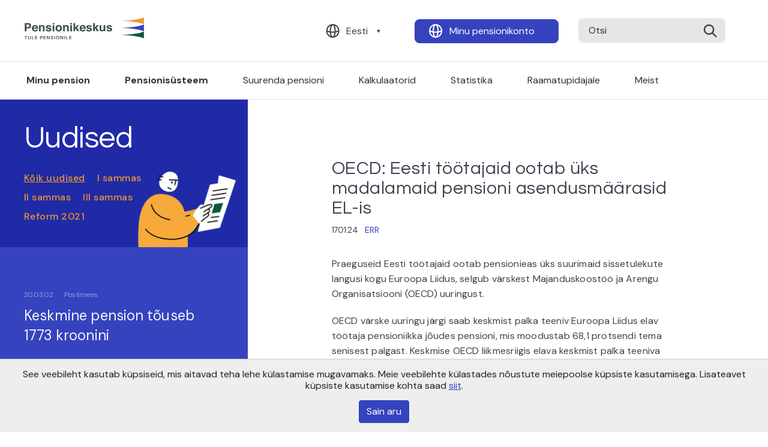

--- FILE ---
content_type: text/html; charset=UTF-8
request_url: https://www.pensionikeskus.ee/uudis/oecd-eesti-tootajaid-ootab-uks-madalamaid-pensioni-asendusmaarasid-el-is/?news_page=192&news_active=5998
body_size: 8187
content:
<!DOCTYPE html>
<html lang="et">
<head>
    <meta charset="utf-8">
    <title>OECD: Eesti töötajaid ootab üks madalamaid pensioni asendusmäärasid EL-is — Pensionikeskus</title>
    <meta name="viewport" content="width=device-width,initial-scale=1">
    <meta name="author" content="name">
    <meta name="description" content="description here">
    <meta name="keywords" content="keywords,here">
    <link rel="shortcut icon" href="favicon.ico" type="image/vnd.microsoft.icon">

    <link rel="apple-touch-icon" sizes="180x180" href="/static/ico/apple-touch-icon.png">
    <link rel="icon" type="image/png" sizes="32x32" href="/static/ico/favicon-32x32.png">
    <link rel="icon" type="image/png" sizes="16x16" href="/static/ico/favicon-16x16.png">
    <link rel="manifest" href="/static/ico/site.webmanifest">
    <link rel="mask-icon" href="/static/ico/safari-pinned-tab.svg" color="#5bbad5">
    <link rel="shortcut icon" href="/static/ico/favicon.ico">
    <meta name="msapplication-TileColor" content="#da532c">
    <meta name="msapplication-config" content="/static/ico/browserconfig.xml">
    <meta name="theme-color" content="#ffffff">
    <link rel="stylesheet" href="/static/css/app.16.css" type="text/css">
    <meta name='robots' content='max-image-preview:large' />
<style id='safe-svg-svg-icon-style-inline-css' type='text/css'>
.safe-svg-cover{text-align:center}.safe-svg-cover .safe-svg-inside{display:inline-block;max-width:100%}.safe-svg-cover svg{height:100%;max-height:100%;max-width:100%;width:100%}

</style>
<style id='classic-theme-styles-inline-css' type='text/css'>
/*! This file is auto-generated */
.wp-block-button__link{color:#fff;background-color:#32373c;border-radius:9999px;box-shadow:none;text-decoration:none;padding:calc(.667em + 2px) calc(1.333em + 2px);font-size:1.125em}.wp-block-file__button{background:#32373c;color:#fff;text-decoration:none}
</style>
<style id='global-styles-inline-css' type='text/css'>
:root{--wp--preset--aspect-ratio--square: 1;--wp--preset--aspect-ratio--4-3: 4/3;--wp--preset--aspect-ratio--3-4: 3/4;--wp--preset--aspect-ratio--3-2: 3/2;--wp--preset--aspect-ratio--2-3: 2/3;--wp--preset--aspect-ratio--16-9: 16/9;--wp--preset--aspect-ratio--9-16: 9/16;--wp--preset--color--black: #000000;--wp--preset--color--cyan-bluish-gray: #abb8c3;--wp--preset--color--white: #ffffff;--wp--preset--color--pale-pink: #f78da7;--wp--preset--color--vivid-red: #cf2e2e;--wp--preset--color--luminous-vivid-orange: #ff6900;--wp--preset--color--luminous-vivid-amber: #fcb900;--wp--preset--color--light-green-cyan: #7bdcb5;--wp--preset--color--vivid-green-cyan: #00d084;--wp--preset--color--pale-cyan-blue: #8ed1fc;--wp--preset--color--vivid-cyan-blue: #0693e3;--wp--preset--color--vivid-purple: #9b51e0;--wp--preset--gradient--vivid-cyan-blue-to-vivid-purple: linear-gradient(135deg,rgba(6,147,227,1) 0%,rgb(155,81,224) 100%);--wp--preset--gradient--light-green-cyan-to-vivid-green-cyan: linear-gradient(135deg,rgb(122,220,180) 0%,rgb(0,208,130) 100%);--wp--preset--gradient--luminous-vivid-amber-to-luminous-vivid-orange: linear-gradient(135deg,rgba(252,185,0,1) 0%,rgba(255,105,0,1) 100%);--wp--preset--gradient--luminous-vivid-orange-to-vivid-red: linear-gradient(135deg,rgba(255,105,0,1) 0%,rgb(207,46,46) 100%);--wp--preset--gradient--very-light-gray-to-cyan-bluish-gray: linear-gradient(135deg,rgb(238,238,238) 0%,rgb(169,184,195) 100%);--wp--preset--gradient--cool-to-warm-spectrum: linear-gradient(135deg,rgb(74,234,220) 0%,rgb(151,120,209) 20%,rgb(207,42,186) 40%,rgb(238,44,130) 60%,rgb(251,105,98) 80%,rgb(254,248,76) 100%);--wp--preset--gradient--blush-light-purple: linear-gradient(135deg,rgb(255,206,236) 0%,rgb(152,150,240) 100%);--wp--preset--gradient--blush-bordeaux: linear-gradient(135deg,rgb(254,205,165) 0%,rgb(254,45,45) 50%,rgb(107,0,62) 100%);--wp--preset--gradient--luminous-dusk: linear-gradient(135deg,rgb(255,203,112) 0%,rgb(199,81,192) 50%,rgb(65,88,208) 100%);--wp--preset--gradient--pale-ocean: linear-gradient(135deg,rgb(255,245,203) 0%,rgb(182,227,212) 50%,rgb(51,167,181) 100%);--wp--preset--gradient--electric-grass: linear-gradient(135deg,rgb(202,248,128) 0%,rgb(113,206,126) 100%);--wp--preset--gradient--midnight: linear-gradient(135deg,rgb(2,3,129) 0%,rgb(40,116,252) 100%);--wp--preset--font-size--small: 13px;--wp--preset--font-size--medium: 20px;--wp--preset--font-size--large: 36px;--wp--preset--font-size--x-large: 42px;--wp--preset--spacing--20: 0.44rem;--wp--preset--spacing--30: 0.67rem;--wp--preset--spacing--40: 1rem;--wp--preset--spacing--50: 1.5rem;--wp--preset--spacing--60: 2.25rem;--wp--preset--spacing--70: 3.38rem;--wp--preset--spacing--80: 5.06rem;--wp--preset--shadow--natural: 6px 6px 9px rgba(0, 0, 0, 0.2);--wp--preset--shadow--deep: 12px 12px 50px rgba(0, 0, 0, 0.4);--wp--preset--shadow--sharp: 6px 6px 0px rgba(0, 0, 0, 0.2);--wp--preset--shadow--outlined: 6px 6px 0px -3px rgba(255, 255, 255, 1), 6px 6px rgba(0, 0, 0, 1);--wp--preset--shadow--crisp: 6px 6px 0px rgba(0, 0, 0, 1);}:where(.is-layout-flex){gap: 0.5em;}:where(.is-layout-grid){gap: 0.5em;}body .is-layout-flex{display: flex;}.is-layout-flex{flex-wrap: wrap;align-items: center;}.is-layout-flex > :is(*, div){margin: 0;}body .is-layout-grid{display: grid;}.is-layout-grid > :is(*, div){margin: 0;}:where(.wp-block-columns.is-layout-flex){gap: 2em;}:where(.wp-block-columns.is-layout-grid){gap: 2em;}:where(.wp-block-post-template.is-layout-flex){gap: 1.25em;}:where(.wp-block-post-template.is-layout-grid){gap: 1.25em;}.has-black-color{color: var(--wp--preset--color--black) !important;}.has-cyan-bluish-gray-color{color: var(--wp--preset--color--cyan-bluish-gray) !important;}.has-white-color{color: var(--wp--preset--color--white) !important;}.has-pale-pink-color{color: var(--wp--preset--color--pale-pink) !important;}.has-vivid-red-color{color: var(--wp--preset--color--vivid-red) !important;}.has-luminous-vivid-orange-color{color: var(--wp--preset--color--luminous-vivid-orange) !important;}.has-luminous-vivid-amber-color{color: var(--wp--preset--color--luminous-vivid-amber) !important;}.has-light-green-cyan-color{color: var(--wp--preset--color--light-green-cyan) !important;}.has-vivid-green-cyan-color{color: var(--wp--preset--color--vivid-green-cyan) !important;}.has-pale-cyan-blue-color{color: var(--wp--preset--color--pale-cyan-blue) !important;}.has-vivid-cyan-blue-color{color: var(--wp--preset--color--vivid-cyan-blue) !important;}.has-vivid-purple-color{color: var(--wp--preset--color--vivid-purple) !important;}.has-black-background-color{background-color: var(--wp--preset--color--black) !important;}.has-cyan-bluish-gray-background-color{background-color: var(--wp--preset--color--cyan-bluish-gray) !important;}.has-white-background-color{background-color: var(--wp--preset--color--white) !important;}.has-pale-pink-background-color{background-color: var(--wp--preset--color--pale-pink) !important;}.has-vivid-red-background-color{background-color: var(--wp--preset--color--vivid-red) !important;}.has-luminous-vivid-orange-background-color{background-color: var(--wp--preset--color--luminous-vivid-orange) !important;}.has-luminous-vivid-amber-background-color{background-color: var(--wp--preset--color--luminous-vivid-amber) !important;}.has-light-green-cyan-background-color{background-color: var(--wp--preset--color--light-green-cyan) !important;}.has-vivid-green-cyan-background-color{background-color: var(--wp--preset--color--vivid-green-cyan) !important;}.has-pale-cyan-blue-background-color{background-color: var(--wp--preset--color--pale-cyan-blue) !important;}.has-vivid-cyan-blue-background-color{background-color: var(--wp--preset--color--vivid-cyan-blue) !important;}.has-vivid-purple-background-color{background-color: var(--wp--preset--color--vivid-purple) !important;}.has-black-border-color{border-color: var(--wp--preset--color--black) !important;}.has-cyan-bluish-gray-border-color{border-color: var(--wp--preset--color--cyan-bluish-gray) !important;}.has-white-border-color{border-color: var(--wp--preset--color--white) !important;}.has-pale-pink-border-color{border-color: var(--wp--preset--color--pale-pink) !important;}.has-vivid-red-border-color{border-color: var(--wp--preset--color--vivid-red) !important;}.has-luminous-vivid-orange-border-color{border-color: var(--wp--preset--color--luminous-vivid-orange) !important;}.has-luminous-vivid-amber-border-color{border-color: var(--wp--preset--color--luminous-vivid-amber) !important;}.has-light-green-cyan-border-color{border-color: var(--wp--preset--color--light-green-cyan) !important;}.has-vivid-green-cyan-border-color{border-color: var(--wp--preset--color--vivid-green-cyan) !important;}.has-pale-cyan-blue-border-color{border-color: var(--wp--preset--color--pale-cyan-blue) !important;}.has-vivid-cyan-blue-border-color{border-color: var(--wp--preset--color--vivid-cyan-blue) !important;}.has-vivid-purple-border-color{border-color: var(--wp--preset--color--vivid-purple) !important;}.has-vivid-cyan-blue-to-vivid-purple-gradient-background{background: var(--wp--preset--gradient--vivid-cyan-blue-to-vivid-purple) !important;}.has-light-green-cyan-to-vivid-green-cyan-gradient-background{background: var(--wp--preset--gradient--light-green-cyan-to-vivid-green-cyan) !important;}.has-luminous-vivid-amber-to-luminous-vivid-orange-gradient-background{background: var(--wp--preset--gradient--luminous-vivid-amber-to-luminous-vivid-orange) !important;}.has-luminous-vivid-orange-to-vivid-red-gradient-background{background: var(--wp--preset--gradient--luminous-vivid-orange-to-vivid-red) !important;}.has-very-light-gray-to-cyan-bluish-gray-gradient-background{background: var(--wp--preset--gradient--very-light-gray-to-cyan-bluish-gray) !important;}.has-cool-to-warm-spectrum-gradient-background{background: var(--wp--preset--gradient--cool-to-warm-spectrum) !important;}.has-blush-light-purple-gradient-background{background: var(--wp--preset--gradient--blush-light-purple) !important;}.has-blush-bordeaux-gradient-background{background: var(--wp--preset--gradient--blush-bordeaux) !important;}.has-luminous-dusk-gradient-background{background: var(--wp--preset--gradient--luminous-dusk) !important;}.has-pale-ocean-gradient-background{background: var(--wp--preset--gradient--pale-ocean) !important;}.has-electric-grass-gradient-background{background: var(--wp--preset--gradient--electric-grass) !important;}.has-midnight-gradient-background{background: var(--wp--preset--gradient--midnight) !important;}.has-small-font-size{font-size: var(--wp--preset--font-size--small) !important;}.has-medium-font-size{font-size: var(--wp--preset--font-size--medium) !important;}.has-large-font-size{font-size: var(--wp--preset--font-size--large) !important;}.has-x-large-font-size{font-size: var(--wp--preset--font-size--x-large) !important;}
:where(.wp-block-post-template.is-layout-flex){gap: 1.25em;}:where(.wp-block-post-template.is-layout-grid){gap: 1.25em;}
:where(.wp-block-columns.is-layout-flex){gap: 2em;}:where(.wp-block-columns.is-layout-grid){gap: 2em;}
:root :where(.wp-block-pullquote){font-size: 1.5em;line-height: 1.6;}
</style>
<link rel="canonical" href="/uudis/oecd-eesti-tootajaid-ootab-uks-madalamaid-pensioni-asendusmaarasid-el-is/" />
            <!-- Google tag (gtag.js) -->
        <script async src="https://www.googletagmanager.com/gtag/js?id=G-CRKPWY397V"></script>
        <script>
        window.dataLayer = window.dataLayer || [];
        function gtag(){dataLayer.push(arguments);}
        gtag('js', new Date());

        gtag('config', 'G-CRKPWY397V');
        </script>
    </head>
<body class="mytheme_news-template-default single single-mytheme_news postid-5998 site-et">
    <header class="header-area">
        <div class="container">
            <div class="row">
                <div class="col-12 header-upper-row">
                    <div class="header-logo">
                        <a href="/">
                            <img src="/static/images/Header-logo.svg" alt="Logo"/>
                        </a>
                    </div>
                    <div class="header-buttons">
                                                <button class="btn"
                            data-toggle="dropdown"
                            data-button="language"
                            type="button"
                        ><a href="/uudis/oecd-eesti-tootajaid-ootab-uks-madalamaid-pensioni-asendusmaarasid-el-is/">Eesti</a></button>
                        <ul class="dropdown-menu" aria-labelledby="desktop-langs">
                                                    <li><a href="/ru/"
                                class="dropdown-item"
                                >Русский</a></li>
                                                    <li><a href="/en/"
                                class="dropdown-item"
                                >English</a></li>
                                                </ul>

                        <button class="btn" data-button="account" type="button"><a href="https://public.pensionikeskus.ee/public/login.do?locale=et" target="_blank">Minu pensionikonto</a></button>
                        <form action="/" method="get" class="d-inline">
                        <input type="submit" class="submit-hidden" tabindex="-1" />
                        <div class="input-helper">
                            <input data-box="search" type="text" name="s" value="" placeholder="Otsi">
                            <button type="submit"><img src="/static/images/Search.svg" alt="search"></button>
                        </div>
                        </form>
                    </div>
                    <div class="mobile-button-helper">
                        <div class="mobile-menu-button">
                            <a href="#"><span class="search-mobile-button"></span></a>
                            <button type="button" class="mobile-menu-btn">
                                <span></span>
                                <span></span>
                                <span></span>
                            </button>
                        </div>
                    </div>
                </div>
            </div>
            <div class="row">
                <div class="col-12 header-bottom-row">
                    <nav>
                        <ul class="nav">
                            <li  class="font-weight-bold"><a href="/minu-pension/">Minu pension</a></li><li  class="font-weight-bold"><a href="/pensionisusteem/">Pensionisüsteem</a></li><li  class=""><a href="/suurempension/">Suurenda pensioni</a></li><li  class=""><a href="/kalkulaatorid/">Kalkulaatorid</a></li><li  class=""><a href="/statistika/ii-sammas/">Statistika</a></li><li  class=""><a href="/raamatupidajale/">Raamatupidajale</a></li><li  class=""><a href="/meist/">Meist</a></li>                        </ul>
                    </nav>
                </div>
            </div>
        </div>
    </header>

    <div class="mobile-menu">
        <ul>
        <li>
                    <a href="/minu-pension/">Minu pension</a>
                                    </li><li class="parent">
                    <a href="/pensionisusteem/">Pensionisüsteem</a>
                                            <span class="open-child">+</span>
                        <ul>
                                                            <li class="parent">
                                    <a href="/i-sammas/">I sammas</a>
                                    <span class="open-child">+</span>
                                    <ul>
                                                                                                                            <li><a href="/i-sammas/riiklik-vanaduspension/">Riiklik vanaduspension ehk I sammas</a></li>
                                                                                    <li><a href="/i-sammas/vanemapension/">Vanemapension</a></li>
                                                                                    <li><a href="/i-sammas/tervistkahjustav-too/">Tervistkahjustav töö</a></li>
                                                                                    <li><a href="/i-sammas/maksuvaba-tulu/">Maksuvaba tulu</a></li>
                                                                                    <li><a href="/i-sammas/pension-valisriigist/">Pension välisriigist</a></li>
                                                                            </ul>
                                </li>
                                                            <li class="parent">
                                    <a href="/ii-sammas/">II sammas</a>
                                    <span class="open-child">+</span>
                                    <ul>
                                                                                                                            <li><a href="/ii-sammas/kogumispension-ehk-ii-sammas/">Kogumispension ehk II sammas</a></li>
                                                                                    <li><a href="/ii-sammas/liitumine-ii-sambaga/">Liitumine II sambaga</a></li>
                                                                                    <li><a href="/ii-sammas/sissemaksed/">Sissemaksed</a></li>
                                                                                    <li><a href="/ii-sammas/vahetamine/">Vahetamine</a></li>
                                                                                    <li><a href="/ii-sammas/pensioni-investeerimiskonto-pik/">Pensioni investeerimiskonto (PIK)</a></li>
                                                                                    <li><a href="/ii-sammas/valjamaksed/">Väljamaksed</a></li>
                                                                                    <li><a href="/ii-sammas/parimine/">Pärimine (II sammas)</a></li>
                                                                                    <li><a href="/ii-sammas/kohustuslikud-pensionifondid/">Kohustuslikud pensionifondid</a></li>
                                                                                    <li><a href="/ii-sammas/krediidireitingute-selgitus/">Krediidireitingute selgitus</a></li>
                                                                                    <li><a href="/ii-sammas/investorkaitse/">Investorkaitse</a></li>
                                                                            </ul>
                                </li>
                                                            <li class="parent">
                                    <a href="/iii-sammas/">III sammas</a>
                                    <span class="open-child">+</span>
                                    <ul>
                                                                                                                            <li><a href="/iii-sammas/taiendav-kogumispension/">Täiendav kogumispension ehk III sammas</a></li>
                                                                                    <li><a href="/iii-sammas/sissemaksed/">Sissemaksed</a></li>
                                                                                    <li><a href="/iii-sammas/vahetamine/">Vahetamine</a></li>
                                                                                    <li><a href="/iii-sammas/valjamaksed/">Väljamaksed</a></li>
                                                                                    <li><a href="/iii-sammas/parimine/">Pärimine (III sammas)</a></li>
                                                                                    <li><a href="/iii-sammas/vabatahtlikud-fondid/">Vabatahtlikud pensionifondid</a></li>
                                                                                    <li><a href="/iii-sammas/kindlustusseltsid/">Kindlustusseltsid</a></li>
                                                                                    <li><a href="/iii-sammas/kindlustustooted/">Kindlustustooted</a></li>
                                                                            </ul>
                                </li>
                                                    </ul>
                                    </li><li>
                    <a href="/suurempension/">Suurenda pensioni</a>
                                    </li><li>
                    <a href="/kalkulaatorid/">Kalkulaatorid</a>
                                    </li><li>
                    <a href="/statistika/ii-sammas/">Statistika</a>
                                    </li><li>
                    <a href="/raamatupidajale/">Raamatupidajale</a>
                                    </li><li>
                    <a href="/meist/">Meist</a>
                                    </li>        </ul>
         <div class="mobile-menu-btns">
            <div class="account-helper">
                <a class="btn" data-button="account"  href="https://public.pensionikeskus.ee/public/login.do?locale=et" target="_blank">Minu pensionikonto</a>
            </div>
                        <a data-toggle="dropdown"
                data-button="language"
                class="btn language-switcher"
                type="button"
                id="mobile-menu-langs"
                >Eesti</a>
            <ul class="dropdown-menu" aria-labelledby="mobile-menu-langs">
                            <li><a href="/ru/"
                    class="dropdown-item"
                    >Русский</a></li>
                            <li><a href="/en/"
                    class="dropdown-item"
                    >English</a></li>
                        </ul>
        </div>
    </div>

    <div class="page-content">
        
<aside class="news-filters" style="display: none;">
    <div class="container">
        <div class="row">
            <div class="col">
<!--                 <div class="head">    
                    <h2>Uudised</h2>
                    <div class="filter-btn close">
                        <span>Sulge</span>
                    </div>
                </div> -->
                <div class="filter-items">
                                            <a href="/uudised/"><span 
                                                            class="active"
                                                    >Kõik uudised</span></a>
                                            <a href="/uudised/?cat=82"><span 
                                                    >I sammas</span></a>
                                            <a href="/uudised/?cat=88"><span 
                                                    >II sammas</span></a>
                                            <a href="/uudised/?cat=94"><span 
                                                    >III sammas</span></a>
                                            <a href="/uudised/?cat=100"><span 
                                                    >Reform 2021</span></a>
                                    </div>
                <!-- <button class="apply-filters">Apply filters</button> -->
            </div>
        </div>
    </div>
</aside>


<section class="article news-page-helper">
    <div class="container">
        <div class="row">
            <div class="col article-first mobile-sidemenu-target news-category-view">
                <div class="article-first-helper">
                    <div class="news-head">
                        <h1>Uudised</h1>
                        <div class="article-links">
                                                            <a href="/uudised/" 
                                                                            class="active-article"
                                                                    >Kõik uudised</a>
                                                            <a href="/uudised/?cat=82" 
                                                                    >I sammas</a>
                                                            <a href="/uudised/?cat=88" 
                                                                    >II sammas</a>
                                                            <a href="/uudised/?cat=94" 
                                                                    >III sammas</a>
                                                            <a href="/uudised/?cat=100" 
                                                                    >Reform 2021</a>
                                                    </div>
                    </div>
                    <div class="article-read"></div>
                    <div class="filter-btn">
                        <span>Filtreeri</span>
                    </div>
                </div>
                <div class="main-article-col">
                                                                        <a href="/uudis/keskmine-pension-touseb-1773-kroonini/?news_page=192" 
                                class="article-body-helper "
                            > 
                                <div class="article-body">
                                    <span class="article-date">20.03.02</span>
                                    <span class="article-author">Postimees</span>
                                    <h6>Keskmine pension tõuseb 1773 kroonini</h6>
                                </div>
                            </a>
                                                                                <a href="/uudis/pensioniraha-on-hasti-kaitstud/?news_page=192" 
                                class="article-body-helper "
                            > 
                                <div class="article-body">
                                    <span class="article-date">19.03.02</span>
                                    <span class="article-author">Eesti Päevaleht</span>
                                    <h6>Pensioniraha on hästi kaitstud</h6>
                                </div>
                            </a>
                                                                                <a href="/uudis/valik-on-sinu-kindlustada-tulevik/?news_page=192" 
                                class="article-body-helper "
                            > 
                                <div class="article-body">
                                    <span class="article-date">19.03.02</span>
                                    <span class="article-author">Eesti Päevaleht</span>
                                    <h6>Valik on sinu: kindlustada tulevik</h6>
                                </div>
                            </a>
                                                                                <a href="/uudis/miks-ma-raha-sukasaarde-ei-voi-koguda-miks-pean-usaldama-fondi/?news_page=192" 
                                class="article-body-helper "
                            > 
                                <div class="article-body">
                                    <span class="article-date">19.03.02</span>
                                    <span class="article-author">Eesti Päevaleht</span>
                                    <h6>Miks ma raha sukasäärde ei või koguda? Miks pean usaldama fondi?</h6>
                                </div>
                            </a>
                                                                                <a href="/uudis/pensionid-ja-poliitika/?news_page=192" 
                                class="article-body-helper "
                            > 
                                <div class="article-body">
                                    <span class="article-date">18.03.02</span>
                                    <span class="article-author"></span>
                                    <h6>Pensionid ja poliitika</h6>
                                </div>
                            </a>
                                                                                <a href="/uudis/riik-pensioni-teise-samba-ettevalmistusega-jannis/?news_page=192" 
                                class="article-body-helper "
                            > 
                                <div class="article-body">
                                    <span class="article-date">18.03.02</span>
                                    <span class="article-author">Äripäev</span>
                                    <h6>Riik pensioni teise samba ettevalmistusega jännis</h6>
                                </div>
                            </a>
                                                                                <a href="/uudis/24-kogumispension-on-see-midagi-minu-jaoks/?news_page=192" 
                                class="article-body-helper "
                            > 
                                <div class="article-body">
                                    <span class="article-date">14.03.02</span>
                                    <span class="article-author"></span>
                                    <h6>2+4 kogumispension &#8211; on see midagi minu jaoks?</h6>
                                </div>
                            </a>
                                                                            
                                                                            <div class="article-body-paginator">
                                <div class="paginator-helper">
                                    <ul class='pagination'>
	<li><a class="prev pagination" href="/uudis/oecd-eesti-tootajaid-ootab-uks-madalamaid-pensioni-asendusmaarasid-el-is/?news_page=191&#038;news_active=5998">Eelmine</a></li>
	<li><a class="pagination" href="/uudis/oecd-eesti-tootajaid-ootab-uks-madalamaid-pensioni-asendusmaarasid-el-is/?news_active=5998">1</a></li>
	<li><span class="pagination dots">&hellip;</span></li>
	<li><a class="pagination" href="/uudis/oecd-eesti-tootajaid-ootab-uks-madalamaid-pensioni-asendusmaarasid-el-is/?news_page=191&#038;news_active=5998">191</a></li>
	<li><span aria-current="page" class="pagination current">192</span></li>
	<li><a class="pagination" href="/uudis/oecd-eesti-tootajaid-ootab-uks-madalamaid-pensioni-asendusmaarasid-el-is/?news_page=193&#038;news_active=5998">193</a></li>
	<li><a class="next pagination" href="/uudis/oecd-eesti-tootajaid-ootab-uks-madalamaid-pensioni-asendusmaarasid-el-is/?news_page=193&#038;news_active=5998">Järgmine</a></li>
</ul>
                                </div>
                            </div>
                        
                                                        </div>
            </div>
            <div class="col article-second">
                <div class="article-text">
                    
                        <h2>OECD: Eesti töötajaid ootab üks madalamaid pensioni asendusmäärasid EL-is</h2>
                        <span class="text-date-author">17.01.24</span>
                        <span class="text-date-author"><a href="https://www.err.ee" target="_blank">ERR</a></span>
                        <div class="article-text-body">
                            <p>Praeguseid Eesti töötajaid ootab pensionieas üks suurimaid sissetulekute langusi kogu Euroopa Liidus, selgub värskest Majanduskoostöö ja Arengu Organisatsiooni (OECD) uuringust.</p>
<p>OECD värske uuringu järgi saab keskmist palka teeniv Euroopa Liidus elav töötaja pensioniikka jõudes pensioni, mis moodustab 68,1 protsendi tema senisest palgast. Keskmise OECD liikmesriigis elava keskmist palka teeniva töötaja tulevane pension moodustab aga ainult 61,4 protsenti tema senisest palgast. Antud näitajat nimetatakse pensioni asendusmääraks.</p>
<p>Uuringus lähtuti eeldusest, et töötaja sisenes tööturule 22-aastasena 2022. aastal ning ta töötab kuni riigis kehtestatud ametliku pensionieani. Tulevase pensioni suuruse arvutamisel kasutati kõiki kohustuslikke pensionikogumise skeeme, vabatahtlik pensionikindlustus ei läinud arvesse.</p>
<p>Uuringu autorid tõid välja pensioni suuruse suhet senisesse palka nii enne kui pärast maksude mahaarvamist. Autorid soovitavad vaadata ennekõike maksudejärgseid andmeid, sest just need näitavad, kui palju raha reaalselt inimestele palgast ja tulevikus pensionist järele jääb. Maksueelne ehk bruto asendusmäär on artiklis toodud maksujärgsest ehk neto näitajatest reeglina oluliselt madalam, sest pensionidele rakenduvad riikides erinevad maksusoodustused. Keskmiselt on pensioni neto asendusmäär 11 protsendipunkti kõrgem kui bruto asendusmäär.</p>
<p>Eesti töötajate pensioni neto ehk maksujärgne asendusmäär hakkab tulevikus OECD uuringu järgi olema ainult 34,4 protsenti. See on tagantpoolt teine tulemus EL-is, madalam asendusmäär on ainult Leedus, kus on selleks näitajaks 28,9 protsenti.</p>
<p><strong>Loe edasi siit:</strong> <a href="https://www.err.ee/1609224915/oecd-eesti-tootajaid-ootab-uks-madalamaid-pensioni-asendusmaarasid-el-is" target="_blank" rel="noopener">ERR</a></p>
<p><strong>Viide OECD uuringule:</strong> <a href="https://data.oecd.org/pension/net-pension-replacement-rates.htm" target="_blank" rel="noopener">Net pension replacement rates</a></p>
<p>Toimetaja: Mark Gerassimenko<br />Allikas: OECD</p>                        </div>                        

                    
                    

                </div>

                <!-- <div class="next-articles-section">
                    <span>NEXT ARTICLE</span>
                    <a href="#" class="article">
                        <div class="meta-info">
                            <span class="date">15.04.20</span>
                            <span class="author">Autor</span>
                        </div>
                        <h5>Muudatused külaliste vastuvõtmisel Pensionikeskuse kontoris</h5>
                    </a>
                </div> -->
            </div>
        </div>
    </div>
</section>
    </div> <!-- //.page -->
    <div class="mobile-footer">
        <div class="footer-rights">
            <p>Copyright © AS Pensionikeskus 2021<br />
Maakri 19, Tallinn 10145<br />
info@pensionikeskus.ee</p>
        </div>
        <div class="sitemap-toggel-button">
            <span>Sisukaart</span>
        </div>
        <div class="mobile-sitemap">
            <hr>
            <div class="mobile-language-select">
                <div class="col lang-col">

                                        <a data-toggle="dropdown"
                        data-button="language"
                        class="btn lang-select"
                        type="button"
                        id="mobile-sitemap-langs"
                        >Eesti</a>
                    <ul class="dropdown-menu" aria-labelledby="mobile-sitemap-langs">
                                            <li><a href="/ru/"
                            class="dropdown-item"
                            >Русский</a></li>
                                            <li><a href="/en/"
                            class="dropdown-item"
                            >English</a></li>
                                        </ul>
                </div>
            </div>
            <div class="mobile-menu-helper">
                <div class="mobile-items-helper">
                    <ul>
                    <li><a href="/minu-pension/">Minu pension</a></li><li><a href="/pensionisusteem/">Pensionisüsteem</a></li><li><a href="/pensionireform-2021/">Reformi info</a></li><li><a href="/i-sammas/">I sammas</a></li><li><a href="/ii-sammas/">II sammas</a></li><li><a href="/iii-sammas/">III sammas</a></li><li><a href="/kalkulaatorid/">Kalkulaatorid</a></li>                    </ul>
                </div>
                <div class="mobile-items-helper second-mobile-helper">
                    <ul class="second-mobile-col">
                    <li><a href="/kusimused/">Küsimused</a></li><li><a href="/statistika/">Statistika</a></li><li><a href="/raamatupidajale/">Raamatupidajale</a></li><li><a href="/uudised/">Uudised</a></li><li><a href="/pensionisusteem/eesti-pensionisusteemi-ulevaade/seadused-ja-maarused/">Seadused ja määrused</a></li><li><a href="/meist/">Meist</a></li>                    </ul>
                </div>
            </div>
        </div>
    </div>
    <footer>
        <div class="container">
            <div class="row footer-first">
                <div class="d-flex lang-col align-items-center">
                    <ul class="lang-select d-flex align-items-center">
                        <li>

                                                        <a data-toggle="dropdown"
                                data-button="language"
                                type="button"
                                id="desktop-langs"
                                >Eesti</a>
                            <ul class="dropdown-menu" aria-labelledby="desktop-langs">
                                                            <li><a href="/ru/"
                                    class="dropdown-item"
                                    >Русский</a></li>
                                                            <li><a href="/en/"
                                    class="dropdown-item"
                                    >English</a></li>
                                                        </ul>

                        </li>
                    </ul>
                </div>
                <div class="account-col d-flex align-items-center">
                    <div class="account-helper d-flex align-items-center">
                        <a class="btn" data-button="account"  href="https://public.pensionikeskus.ee/public/login.do?locale=et" target="_blank">Minu pensionikonto</a>
                    </div>
                </div>
            </div>
            <hr>
            <div class="row footer-menu">
                <div class="footer-items">
                                <div class="footer-items-helper">                        <h5><a href="/minu-pension/">Minu pension</a></h5>
                        <ul>
                                                        <li>
                                <a href="/minu-pension/alaealine/">Alaealine</a>
                            </li>
                                                        <li>
                                <a href="/minu-pension/taisealine/">Täisealine</a>
                            </li>
                                                        <li>
                                <a href="/minu-pension/20-ndad/">20-ndad</a>
                            </li>
                                                        <li>
                                <a href="/minu-pension/30-ndad/">30-ndad</a>
                            </li>
                                                        <li>
                                <a href="/minu-pension/40-ndad/">40-ndad</a>
                            </li>
                                                        <li>
                                <a href="/minu-pension/50-ndad/">50-ndad</a>
                            </li>
                                                        <li>
                                <a href="/minu-pension/60-ndad/">60-ndad</a>
                            </li>
                                                        <li>
                                <a href="/minu-pension/pensionipoli/">Pensionipõli</a>
                            </li>
                                                        <li>
                                <a href="/minu-pension/parimine/">Pärimine</a>
                            </li>
                                                    </ul>
                        </div></div><div class="footer-items">
                                <div class="footer-items-helper">                        <h5><a href="/pensionisusteem/">Pensionisüsteem</a></h5>
                        <ul>
                                                        <li>
                                <a href="/pensionisusteem/eesti-pensionisusteemi-ulevaade/">Eesti pensionisüsteemi ülevaade</a>
                            </li>
                                                    </ul>
                                                <h5><a href="/pensionireform-2021/">Reformi info</a></h5>
                        <ul>
                                                        <li>
                                <a href="/pensionireform-2021/kusimused-ja-vastused-2-samba-maksete-kompenseerimise-kohta/">Küsimused ja vastused 2. samba maksete kompenseerimise kohta 2023. a</a>
                            </li>
                                                        <li>
                                <a href="/pensionireform-2021/kusimused-ja-vastused-valjamaksete-toimumise-kohta/">Küsimused ja vastused väljamaksete kohta</a>
                            </li>
                                                        <li>
                                <a href="/pensionireform-2021/kusimused-ja-vastused-valjamaksete-arestimise-kohta/">Küsimused ja vastused väljamaksete arestimise kohta</a>
                            </li>
                                                        <li>
                                <a href="/pensionireform-2021/ajakava/">Ajakava</a>
                            </li>
                                                        <li>
                                <a href="/pensionireform-2021/pensionilepingu-kliendile/">Pensionilepingu kliendile</a>
                            </li>
                                                        <li>
                                <a href="/pensionireform-2021/valjamaksed-puuduva-toovoime-korral/">Väljamaksed 100% puuduva töövõime korral</a>
                            </li>
                                                        <li>
                                <a href="/pensionireform-2021/avalduste-esitamise-voimalused/">Avalduste esitamise võimalused alates 01.01.2021</a>
                            </li>
                                                    </ul>
                        </div></div><div class="footer-items">
                                <div class="footer-items-helper">                        <h5><a href="/i-sammas/">I sammas</a></h5>
                        <ul>
                                                        <li>
                                <a href="/i-sammas/riiklik-vanaduspension/">Riiklik vanaduspension ehk I sammas</a>
                            </li>
                                                        <li>
                                <a href="/i-sammas/vanemapension/">Vanemapension</a>
                            </li>
                                                        <li>
                                <a href="/i-sammas/tervistkahjustav-too/">Tervistkahjustav töö</a>
                            </li>
                                                        <li>
                                <a href="/i-sammas/maksuvaba-tulu/">Maksuvaba tulu</a>
                            </li>
                                                        <li>
                                <a href="/i-sammas/pension-valisriigist/">Pension välisriigist</a>
                            </li>
                                                    </ul>
                        </div></div><div class="footer-items">
                                <div class="footer-items-helper">                        <h5><a href="/ii-sammas/">II sammas</a></h5>
                        <ul>
                                                        <li>
                                <a href="/ii-sammas/kogumispension-ehk-ii-sammas/">Kogumispension ehk II sammas</a>
                            </li>
                                                        <li>
                                <a href="/ii-sammas/liitumine-ii-sambaga/">Liitumine II sambaga</a>
                            </li>
                                                        <li>
                                <a href="/ii-sammas/sissemaksed/">Sissemaksed</a>
                            </li>
                                                        <li>
                                <a href="/ii-sammas/vahetamine/">Vahetamine</a>
                            </li>
                                                        <li>
                                <a href="/ii-sammas/pensioni-investeerimiskonto-pik/">Pensioni investeerimiskonto (PIK)</a>
                            </li>
                                                        <li>
                                <a href="/ii-sammas/valjamaksed/">Väljamaksed</a>
                            </li>
                                                        <li>
                                <a href="/ii-sammas/parimine/">Pärimine (II sammas)</a>
                            </li>
                                                        <li>
                                <a href="/ii-sammas/kohustuslikud-pensionifondid/">Kohustuslikud pensionifondid</a>
                            </li>
                                                        <li>
                                <a href="/ii-sammas/krediidireitingute-selgitus/">Krediidireitingute selgitus</a>
                            </li>
                                                        <li>
                                <a href="/ii-sammas/investorkaitse/">Investorkaitse</a>
                            </li>
                                                    </ul>
                        </div></div><div class="footer-items">
                                <div class="footer-items-helper">                        <h5><a href="/iii-sammas/">III sammas</a></h5>
                        <ul>
                                                        <li>
                                <a href="/iii-sammas/taiendav-kogumispension/">Täiendav kogumispension ehk III sammas</a>
                            </li>
                                                        <li>
                                <a href="/iii-sammas/sissemaksed/">Sissemaksed</a>
                            </li>
                                                        <li>
                                <a href="/iii-sammas/vahetamine/">Vahetamine</a>
                            </li>
                                                        <li>
                                <a href="/iii-sammas/valjamaksed/">Väljamaksed</a>
                            </li>
                                                        <li>
                                <a href="/iii-sammas/parimine/">Pärimine (III sammas)</a>
                            </li>
                                                        <li>
                                <a href="/iii-sammas/vabatahtlikud-fondid/">Vabatahtlikud pensionifondid</a>
                            </li>
                                                        <li>
                                <a href="/iii-sammas/kindlustusseltsid/">Kindlustusseltsid</a>
                            </li>
                                                        <li>
                                <a href="/iii-sammas/kindlustustooted/">Kindlustustooted</a>
                            </li>
                                                    </ul>
                        </div></div><div class="footer-items">
                                <div class="footer-items-helper">                        <h5><a href="/kalkulaatorid/">Kalkulaatorid</a></h5>
                        <ul>
                                                        <li>
                                <a href="/kalkulaatorid/pensioniplaani-kalkulaator/">Pensioniplaani kalkulaator</a>
                            </li>
                                                        <li>
                                <a href="/kalkulaatorid/vanaduspensioni-kalkulaator/">Vanaduspensioni kalkulaator</a>
                            </li>
                                                        <li>
                                <a href="/kalkulaatorid/kindlustusseltside-ii-samba-valjamakse-kalkulaator/">Kindlustusseltside II samba väljamakse kalkulaator</a>
                            </li>
                                                    </ul>
                        </div></div>

                <div class="footer-more-links">
                    <a href="/kusimused/">Küsimused</a><a href="/statistika/">Statistika</a><a href="/raamatupidajale/">Raamatupidajale</a><a href="/uudised/">Uudised</a><a href="/pensionisusteem/eesti-pensionisusteemi-ulevaade/seadused-ja-maarused/">Seadused ja määrused</a><a href="/meist/">Meist</a>                </div>
            </div>
            <div class="row">
                <div class="footer-rights">
                    <p>Copyright © AS Pensionikeskus 2021<br />
Maakri 19, Tallinn 10145<br />
info@pensionikeskus.ee</p>
                </div>
            </div>
        </div>
    </footer>

    <div class="mobile-search">
      <div class="mobile-search-content">
        <form action="/" method="get">
        <input type="text" name="s" value="" placeholder="Otsi">
        <button type="submit"><img src="/static/images/Search.svg" alt="search"></button>
        </form>
      </div>
    </div>


    <script src="/static/js/jquery-2.2.4.min.16.js"></script>
    <script src="/static/js/bootstrap/js/bootstrap.bundle.min.16.js"></script>
    <script src="/static/js/app.16.js"></script>
    <script>
    App.lang = 'et';
    App.page = "page";
    App.VERSION = '16';
    App.init();
    $(function(){
        App.initReady();
    });
    </script>
<script type="text/javascript">
(function() {
				var expirationDate = new Date();
				expirationDate.setTime( expirationDate.getTime() + 31536000 * 1000 );
				document.cookie = "pll_language=et; expires=" + expirationDate.toUTCString() + "; path=/; SameSite=Lax";
			}());

</script>
<script type="text/javascript" src="/_Incapsula_Resource?SWJIYLWA=719d34d31c8e3a6e6fffd425f7e032f3&ns=1&cb=153921350" async></script></body>
</html>

--- FILE ---
content_type: image/svg+xml
request_url: https://www.pensionikeskus.ee/static/images/Black-arrow.svg
body_size: 243
content:
<svg width="8" height="7" viewBox="0 0 8 7" fill="none" xmlns="http://www.w3.org/2000/svg">
<path d="M4.2399 6.35957C4.12443 6.55957 3.83576 6.55957 3.72029 6.35957L1.29137 2.15257C1.1759 1.95257 1.32024 1.70257 1.55118 1.70257L6.40901 1.70257C6.63995 1.70257 6.78429 1.95257 6.66882 2.15257L4.2399 6.35957Z" fill="#3E4350"/>
</svg>


--- FILE ---
content_type: image/svg+xml
request_url: https://www.pensionikeskus.ee/static/images/World-dark.svg
body_size: 791
content:
<svg width="23" height="23" viewBox="0 0 23 23" fill="none" xmlns="http://www.w3.org/2000/svg">
<path fill-rule="evenodd" clip-rule="evenodd" d="M11.5762 0.050293C17.6513 0.050293 22.5762 5.17643 22.5762 11.4998C22.5762 17.8232 17.6513 22.9494 11.5762 22.9494C5.50104 22.9494 0.576172 17.8232 0.576172 11.4998C0.576172 5.17643 5.50104 0.050293 11.5762 0.050293ZM20.4973 12.7452C19.4372 13.3192 18.0409 13.7991 16.4554 14.13C16.23 16.5261 15.6969 18.6413 14.9216 20.1992C17.8807 18.9651 20.0638 16.1428 20.4973 12.7452ZM14.5625 12.3373C14.5715 12.0616 14.5762 11.7823 14.5762 11.4999C14.5762 6.27888 12.9826 2.13207 11.5762 2.13207C10.1698 2.13207 8.57617 6.27888 8.57617 11.4999C8.57617 11.7986 8.58139 12.0938 8.59149 12.3849C9.52957 12.4869 10.5319 12.5408 11.5761 12.5408C12.6042 12.5408 13.6129 12.4653 14.5625 12.3373ZM16.5724 11.9726C16.5749 11.8157 16.5762 11.6581 16.5762 11.4998C16.5762 8.03623 15.9706 4.90839 14.9216 2.80064C17.8978 4.04177 20.0889 6.88962 20.5047 10.3134C20.0342 10.8632 18.5499 11.5162 16.5724 11.9726ZM8.75508 14.4948C9.65217 14.5789 10.597 14.6225 11.5761 14.6225C12.5395 14.6225 13.4886 14.5657 14.4015 14.4603C13.9504 18.2049 12.7032 20.8677 11.5762 20.8677C10.4526 20.8677 9.20964 18.2212 8.75508 14.4948ZM6.58173 12.0726C6.00776 11.9534 5.47283 11.8131 4.9844 11.6534C3.74399 11.248 2.93338 10.751 2.64182 10.3627C3.04243 6.91696 5.24027 4.04772 8.2307 2.80064C7.18172 4.90839 6.57617 8.03623 6.57617 11.4998C6.57617 11.6918 6.57803 11.8828 6.58173 12.0726ZM6.70531 14.2174C6.93535 16.5776 7.46486 18.6603 8.23075 20.1992C5.32296 18.9866 3.16455 16.2402 2.67914 12.9215C3.72262 13.4872 5.09951 13.9269 6.70531 14.2174Z" fill="#3E4350"/>
</svg>


--- FILE ---
content_type: image/svg+xml
request_url: https://www.pensionikeskus.ee/static/images/World-light.svg
body_size: 790
content:
<svg width="23" height="23" viewBox="0 0 23 23" fill="none" xmlns="http://www.w3.org/2000/svg">
<path fill-rule="evenodd" clip-rule="evenodd" d="M11.0762 0.050293C17.1513 0.050293 22.0762 5.17643 22.0762 11.4998C22.0762 17.8232 17.1513 22.9494 11.0762 22.9494C5.00104 22.9494 0.0761719 17.8232 0.0761719 11.4998C0.0761719 5.17643 5.00104 0.050293 11.0762 0.050293ZM19.9973 12.7452C18.9372 13.3192 17.5409 13.7991 15.9554 14.13C15.73 16.5261 15.1969 18.6413 14.4216 20.1992C17.3807 18.9651 19.5638 16.1428 19.9973 12.7452ZM14.0625 12.3373C14.0715 12.0616 14.0762 11.7823 14.0762 11.4999C14.0762 6.27888 12.4826 2.13207 11.0762 2.13207C9.66978 2.13207 8.07617 6.27888 8.07617 11.4999C8.07617 11.7986 8.08139 12.0938 8.09149 12.3849C9.02957 12.4869 10.0319 12.5408 11.0761 12.5408C12.1042 12.5408 13.1129 12.4653 14.0625 12.3373ZM16.0724 11.9726C16.0749 11.8157 16.0762 11.6581 16.0762 11.4998C16.0762 8.03623 15.4706 4.90839 14.4216 2.80064C17.3978 4.04177 19.5889 6.88962 20.0047 10.3134C19.5342 10.8632 18.0499 11.5162 16.0724 11.9726ZM8.25508 14.4948C9.15217 14.5789 10.097 14.6225 11.0761 14.6225C12.0395 14.6225 12.9886 14.5657 13.9015 14.4603C13.4504 18.2049 12.2032 20.8677 11.0762 20.8677C9.95264 20.8677 8.70964 18.2212 8.25508 14.4948ZM6.08173 12.0726C5.50776 11.9534 4.97283 11.8131 4.4844 11.6534C3.24399 11.248 2.43338 10.751 2.14182 10.3627C2.54243 6.91696 4.74027 4.04772 7.7307 2.80064C6.68172 4.90839 6.07617 8.03623 6.07617 11.4998C6.07617 11.6918 6.07803 11.8828 6.08173 12.0726ZM6.20531 14.2174C6.43535 16.5776 6.96486 18.6603 7.73075 20.1992C4.82296 18.9866 2.66455 16.2402 2.17914 12.9215C3.22262 13.4872 4.59951 13.9269 6.20531 14.2174Z" fill="white"/>
</svg>
